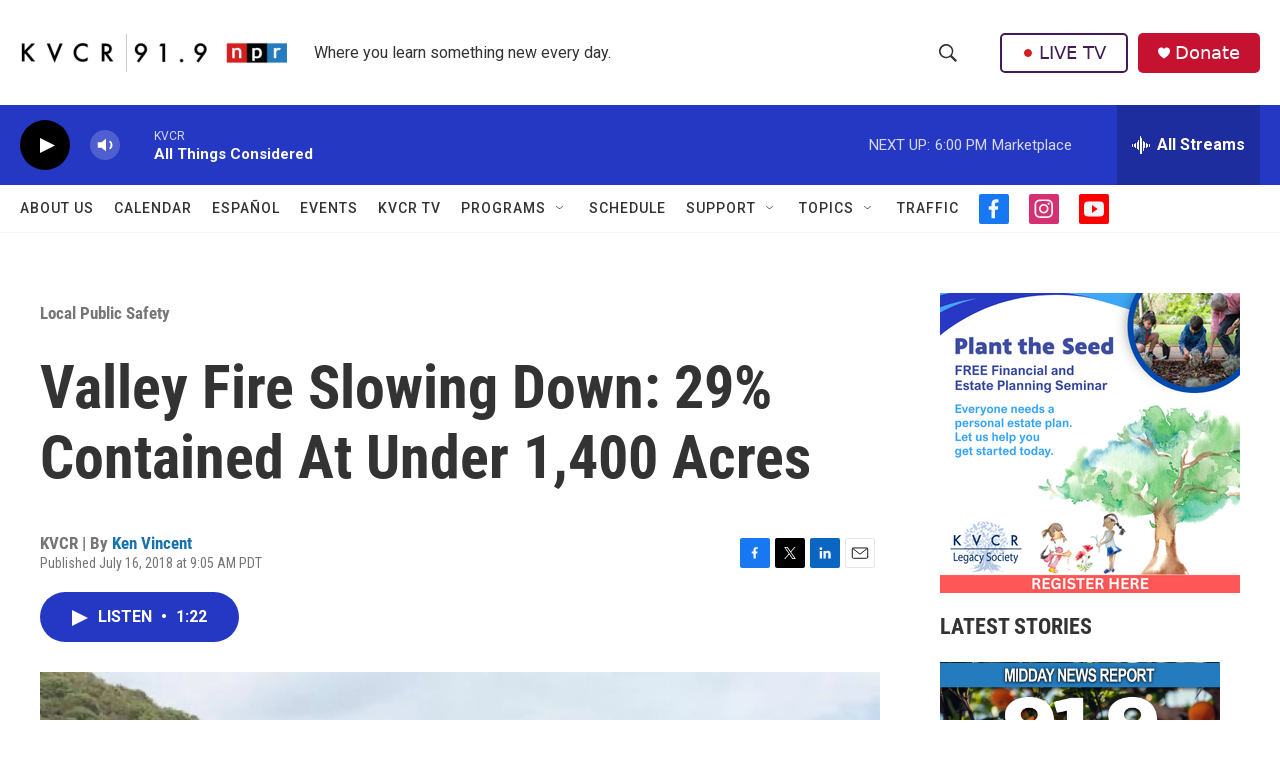

--- FILE ---
content_type: text/html; charset=utf-8
request_url: https://www.google.com/recaptcha/api2/aframe
body_size: 266
content:
<!DOCTYPE HTML><html><head><meta http-equiv="content-type" content="text/html; charset=UTF-8"></head><body><script nonce="fozAtyGYgvE7pfGAu19v1Q">/** Anti-fraud and anti-abuse applications only. See google.com/recaptcha */ try{var clients={'sodar':'https://pagead2.googlesyndication.com/pagead/sodar?'};window.addEventListener("message",function(a){try{if(a.source===window.parent){var b=JSON.parse(a.data);var c=clients[b['id']];if(c){var d=document.createElement('img');d.src=c+b['params']+'&rc='+(localStorage.getItem("rc::a")?sessionStorage.getItem("rc::b"):"");window.document.body.appendChild(d);sessionStorage.setItem("rc::e",parseInt(sessionStorage.getItem("rc::e")||0)+1);localStorage.setItem("rc::h",'1769047167530');}}}catch(b){}});window.parent.postMessage("_grecaptcha_ready", "*");}catch(b){}</script></body></html>